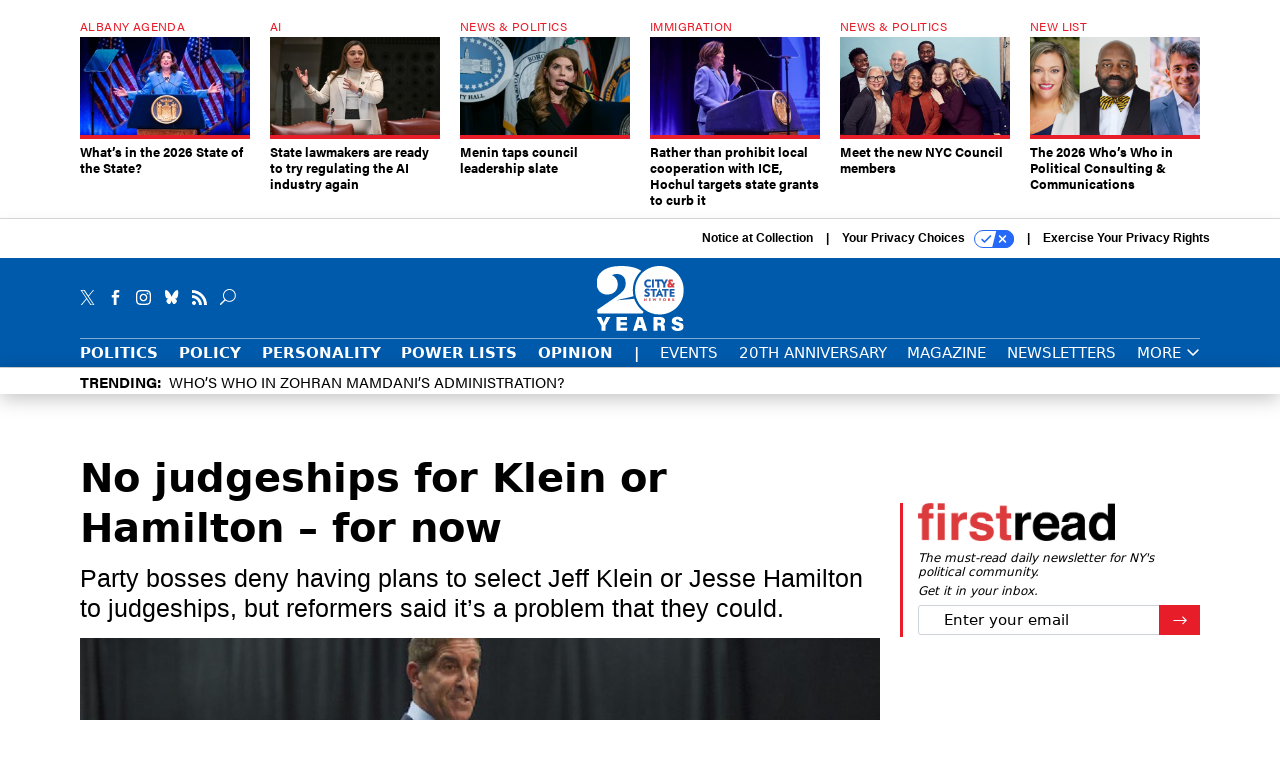

--- FILE ---
content_type: text/html; charset=utf-8
request_url: https://www.google.com/recaptcha/api2/anchor?ar=1&k=6LdOl7YqAAAAABKtsfQAMJd68i9_0s1IP1QM3v7N&co=aHR0cHM6Ly93d3cuY2l0eWFuZHN0YXRlbnkuY29tOjQ0Mw..&hl=en&v=PoyoqOPhxBO7pBk68S4YbpHZ&size=normal&anchor-ms=20000&execute-ms=30000&cb=b90l4178nzpk
body_size: 49326
content:
<!DOCTYPE HTML><html dir="ltr" lang="en"><head><meta http-equiv="Content-Type" content="text/html; charset=UTF-8">
<meta http-equiv="X-UA-Compatible" content="IE=edge">
<title>reCAPTCHA</title>
<style type="text/css">
/* cyrillic-ext */
@font-face {
  font-family: 'Roboto';
  font-style: normal;
  font-weight: 400;
  font-stretch: 100%;
  src: url(//fonts.gstatic.com/s/roboto/v48/KFO7CnqEu92Fr1ME7kSn66aGLdTylUAMa3GUBHMdazTgWw.woff2) format('woff2');
  unicode-range: U+0460-052F, U+1C80-1C8A, U+20B4, U+2DE0-2DFF, U+A640-A69F, U+FE2E-FE2F;
}
/* cyrillic */
@font-face {
  font-family: 'Roboto';
  font-style: normal;
  font-weight: 400;
  font-stretch: 100%;
  src: url(//fonts.gstatic.com/s/roboto/v48/KFO7CnqEu92Fr1ME7kSn66aGLdTylUAMa3iUBHMdazTgWw.woff2) format('woff2');
  unicode-range: U+0301, U+0400-045F, U+0490-0491, U+04B0-04B1, U+2116;
}
/* greek-ext */
@font-face {
  font-family: 'Roboto';
  font-style: normal;
  font-weight: 400;
  font-stretch: 100%;
  src: url(//fonts.gstatic.com/s/roboto/v48/KFO7CnqEu92Fr1ME7kSn66aGLdTylUAMa3CUBHMdazTgWw.woff2) format('woff2');
  unicode-range: U+1F00-1FFF;
}
/* greek */
@font-face {
  font-family: 'Roboto';
  font-style: normal;
  font-weight: 400;
  font-stretch: 100%;
  src: url(//fonts.gstatic.com/s/roboto/v48/KFO7CnqEu92Fr1ME7kSn66aGLdTylUAMa3-UBHMdazTgWw.woff2) format('woff2');
  unicode-range: U+0370-0377, U+037A-037F, U+0384-038A, U+038C, U+038E-03A1, U+03A3-03FF;
}
/* math */
@font-face {
  font-family: 'Roboto';
  font-style: normal;
  font-weight: 400;
  font-stretch: 100%;
  src: url(//fonts.gstatic.com/s/roboto/v48/KFO7CnqEu92Fr1ME7kSn66aGLdTylUAMawCUBHMdazTgWw.woff2) format('woff2');
  unicode-range: U+0302-0303, U+0305, U+0307-0308, U+0310, U+0312, U+0315, U+031A, U+0326-0327, U+032C, U+032F-0330, U+0332-0333, U+0338, U+033A, U+0346, U+034D, U+0391-03A1, U+03A3-03A9, U+03B1-03C9, U+03D1, U+03D5-03D6, U+03F0-03F1, U+03F4-03F5, U+2016-2017, U+2034-2038, U+203C, U+2040, U+2043, U+2047, U+2050, U+2057, U+205F, U+2070-2071, U+2074-208E, U+2090-209C, U+20D0-20DC, U+20E1, U+20E5-20EF, U+2100-2112, U+2114-2115, U+2117-2121, U+2123-214F, U+2190, U+2192, U+2194-21AE, U+21B0-21E5, U+21F1-21F2, U+21F4-2211, U+2213-2214, U+2216-22FF, U+2308-230B, U+2310, U+2319, U+231C-2321, U+2336-237A, U+237C, U+2395, U+239B-23B7, U+23D0, U+23DC-23E1, U+2474-2475, U+25AF, U+25B3, U+25B7, U+25BD, U+25C1, U+25CA, U+25CC, U+25FB, U+266D-266F, U+27C0-27FF, U+2900-2AFF, U+2B0E-2B11, U+2B30-2B4C, U+2BFE, U+3030, U+FF5B, U+FF5D, U+1D400-1D7FF, U+1EE00-1EEFF;
}
/* symbols */
@font-face {
  font-family: 'Roboto';
  font-style: normal;
  font-weight: 400;
  font-stretch: 100%;
  src: url(//fonts.gstatic.com/s/roboto/v48/KFO7CnqEu92Fr1ME7kSn66aGLdTylUAMaxKUBHMdazTgWw.woff2) format('woff2');
  unicode-range: U+0001-000C, U+000E-001F, U+007F-009F, U+20DD-20E0, U+20E2-20E4, U+2150-218F, U+2190, U+2192, U+2194-2199, U+21AF, U+21E6-21F0, U+21F3, U+2218-2219, U+2299, U+22C4-22C6, U+2300-243F, U+2440-244A, U+2460-24FF, U+25A0-27BF, U+2800-28FF, U+2921-2922, U+2981, U+29BF, U+29EB, U+2B00-2BFF, U+4DC0-4DFF, U+FFF9-FFFB, U+10140-1018E, U+10190-1019C, U+101A0, U+101D0-101FD, U+102E0-102FB, U+10E60-10E7E, U+1D2C0-1D2D3, U+1D2E0-1D37F, U+1F000-1F0FF, U+1F100-1F1AD, U+1F1E6-1F1FF, U+1F30D-1F30F, U+1F315, U+1F31C, U+1F31E, U+1F320-1F32C, U+1F336, U+1F378, U+1F37D, U+1F382, U+1F393-1F39F, U+1F3A7-1F3A8, U+1F3AC-1F3AF, U+1F3C2, U+1F3C4-1F3C6, U+1F3CA-1F3CE, U+1F3D4-1F3E0, U+1F3ED, U+1F3F1-1F3F3, U+1F3F5-1F3F7, U+1F408, U+1F415, U+1F41F, U+1F426, U+1F43F, U+1F441-1F442, U+1F444, U+1F446-1F449, U+1F44C-1F44E, U+1F453, U+1F46A, U+1F47D, U+1F4A3, U+1F4B0, U+1F4B3, U+1F4B9, U+1F4BB, U+1F4BF, U+1F4C8-1F4CB, U+1F4D6, U+1F4DA, U+1F4DF, U+1F4E3-1F4E6, U+1F4EA-1F4ED, U+1F4F7, U+1F4F9-1F4FB, U+1F4FD-1F4FE, U+1F503, U+1F507-1F50B, U+1F50D, U+1F512-1F513, U+1F53E-1F54A, U+1F54F-1F5FA, U+1F610, U+1F650-1F67F, U+1F687, U+1F68D, U+1F691, U+1F694, U+1F698, U+1F6AD, U+1F6B2, U+1F6B9-1F6BA, U+1F6BC, U+1F6C6-1F6CF, U+1F6D3-1F6D7, U+1F6E0-1F6EA, U+1F6F0-1F6F3, U+1F6F7-1F6FC, U+1F700-1F7FF, U+1F800-1F80B, U+1F810-1F847, U+1F850-1F859, U+1F860-1F887, U+1F890-1F8AD, U+1F8B0-1F8BB, U+1F8C0-1F8C1, U+1F900-1F90B, U+1F93B, U+1F946, U+1F984, U+1F996, U+1F9E9, U+1FA00-1FA6F, U+1FA70-1FA7C, U+1FA80-1FA89, U+1FA8F-1FAC6, U+1FACE-1FADC, U+1FADF-1FAE9, U+1FAF0-1FAF8, U+1FB00-1FBFF;
}
/* vietnamese */
@font-face {
  font-family: 'Roboto';
  font-style: normal;
  font-weight: 400;
  font-stretch: 100%;
  src: url(//fonts.gstatic.com/s/roboto/v48/KFO7CnqEu92Fr1ME7kSn66aGLdTylUAMa3OUBHMdazTgWw.woff2) format('woff2');
  unicode-range: U+0102-0103, U+0110-0111, U+0128-0129, U+0168-0169, U+01A0-01A1, U+01AF-01B0, U+0300-0301, U+0303-0304, U+0308-0309, U+0323, U+0329, U+1EA0-1EF9, U+20AB;
}
/* latin-ext */
@font-face {
  font-family: 'Roboto';
  font-style: normal;
  font-weight: 400;
  font-stretch: 100%;
  src: url(//fonts.gstatic.com/s/roboto/v48/KFO7CnqEu92Fr1ME7kSn66aGLdTylUAMa3KUBHMdazTgWw.woff2) format('woff2');
  unicode-range: U+0100-02BA, U+02BD-02C5, U+02C7-02CC, U+02CE-02D7, U+02DD-02FF, U+0304, U+0308, U+0329, U+1D00-1DBF, U+1E00-1E9F, U+1EF2-1EFF, U+2020, U+20A0-20AB, U+20AD-20C0, U+2113, U+2C60-2C7F, U+A720-A7FF;
}
/* latin */
@font-face {
  font-family: 'Roboto';
  font-style: normal;
  font-weight: 400;
  font-stretch: 100%;
  src: url(//fonts.gstatic.com/s/roboto/v48/KFO7CnqEu92Fr1ME7kSn66aGLdTylUAMa3yUBHMdazQ.woff2) format('woff2');
  unicode-range: U+0000-00FF, U+0131, U+0152-0153, U+02BB-02BC, U+02C6, U+02DA, U+02DC, U+0304, U+0308, U+0329, U+2000-206F, U+20AC, U+2122, U+2191, U+2193, U+2212, U+2215, U+FEFF, U+FFFD;
}
/* cyrillic-ext */
@font-face {
  font-family: 'Roboto';
  font-style: normal;
  font-weight: 500;
  font-stretch: 100%;
  src: url(//fonts.gstatic.com/s/roboto/v48/KFO7CnqEu92Fr1ME7kSn66aGLdTylUAMa3GUBHMdazTgWw.woff2) format('woff2');
  unicode-range: U+0460-052F, U+1C80-1C8A, U+20B4, U+2DE0-2DFF, U+A640-A69F, U+FE2E-FE2F;
}
/* cyrillic */
@font-face {
  font-family: 'Roboto';
  font-style: normal;
  font-weight: 500;
  font-stretch: 100%;
  src: url(//fonts.gstatic.com/s/roboto/v48/KFO7CnqEu92Fr1ME7kSn66aGLdTylUAMa3iUBHMdazTgWw.woff2) format('woff2');
  unicode-range: U+0301, U+0400-045F, U+0490-0491, U+04B0-04B1, U+2116;
}
/* greek-ext */
@font-face {
  font-family: 'Roboto';
  font-style: normal;
  font-weight: 500;
  font-stretch: 100%;
  src: url(//fonts.gstatic.com/s/roboto/v48/KFO7CnqEu92Fr1ME7kSn66aGLdTylUAMa3CUBHMdazTgWw.woff2) format('woff2');
  unicode-range: U+1F00-1FFF;
}
/* greek */
@font-face {
  font-family: 'Roboto';
  font-style: normal;
  font-weight: 500;
  font-stretch: 100%;
  src: url(//fonts.gstatic.com/s/roboto/v48/KFO7CnqEu92Fr1ME7kSn66aGLdTylUAMa3-UBHMdazTgWw.woff2) format('woff2');
  unicode-range: U+0370-0377, U+037A-037F, U+0384-038A, U+038C, U+038E-03A1, U+03A3-03FF;
}
/* math */
@font-face {
  font-family: 'Roboto';
  font-style: normal;
  font-weight: 500;
  font-stretch: 100%;
  src: url(//fonts.gstatic.com/s/roboto/v48/KFO7CnqEu92Fr1ME7kSn66aGLdTylUAMawCUBHMdazTgWw.woff2) format('woff2');
  unicode-range: U+0302-0303, U+0305, U+0307-0308, U+0310, U+0312, U+0315, U+031A, U+0326-0327, U+032C, U+032F-0330, U+0332-0333, U+0338, U+033A, U+0346, U+034D, U+0391-03A1, U+03A3-03A9, U+03B1-03C9, U+03D1, U+03D5-03D6, U+03F0-03F1, U+03F4-03F5, U+2016-2017, U+2034-2038, U+203C, U+2040, U+2043, U+2047, U+2050, U+2057, U+205F, U+2070-2071, U+2074-208E, U+2090-209C, U+20D0-20DC, U+20E1, U+20E5-20EF, U+2100-2112, U+2114-2115, U+2117-2121, U+2123-214F, U+2190, U+2192, U+2194-21AE, U+21B0-21E5, U+21F1-21F2, U+21F4-2211, U+2213-2214, U+2216-22FF, U+2308-230B, U+2310, U+2319, U+231C-2321, U+2336-237A, U+237C, U+2395, U+239B-23B7, U+23D0, U+23DC-23E1, U+2474-2475, U+25AF, U+25B3, U+25B7, U+25BD, U+25C1, U+25CA, U+25CC, U+25FB, U+266D-266F, U+27C0-27FF, U+2900-2AFF, U+2B0E-2B11, U+2B30-2B4C, U+2BFE, U+3030, U+FF5B, U+FF5D, U+1D400-1D7FF, U+1EE00-1EEFF;
}
/* symbols */
@font-face {
  font-family: 'Roboto';
  font-style: normal;
  font-weight: 500;
  font-stretch: 100%;
  src: url(//fonts.gstatic.com/s/roboto/v48/KFO7CnqEu92Fr1ME7kSn66aGLdTylUAMaxKUBHMdazTgWw.woff2) format('woff2');
  unicode-range: U+0001-000C, U+000E-001F, U+007F-009F, U+20DD-20E0, U+20E2-20E4, U+2150-218F, U+2190, U+2192, U+2194-2199, U+21AF, U+21E6-21F0, U+21F3, U+2218-2219, U+2299, U+22C4-22C6, U+2300-243F, U+2440-244A, U+2460-24FF, U+25A0-27BF, U+2800-28FF, U+2921-2922, U+2981, U+29BF, U+29EB, U+2B00-2BFF, U+4DC0-4DFF, U+FFF9-FFFB, U+10140-1018E, U+10190-1019C, U+101A0, U+101D0-101FD, U+102E0-102FB, U+10E60-10E7E, U+1D2C0-1D2D3, U+1D2E0-1D37F, U+1F000-1F0FF, U+1F100-1F1AD, U+1F1E6-1F1FF, U+1F30D-1F30F, U+1F315, U+1F31C, U+1F31E, U+1F320-1F32C, U+1F336, U+1F378, U+1F37D, U+1F382, U+1F393-1F39F, U+1F3A7-1F3A8, U+1F3AC-1F3AF, U+1F3C2, U+1F3C4-1F3C6, U+1F3CA-1F3CE, U+1F3D4-1F3E0, U+1F3ED, U+1F3F1-1F3F3, U+1F3F5-1F3F7, U+1F408, U+1F415, U+1F41F, U+1F426, U+1F43F, U+1F441-1F442, U+1F444, U+1F446-1F449, U+1F44C-1F44E, U+1F453, U+1F46A, U+1F47D, U+1F4A3, U+1F4B0, U+1F4B3, U+1F4B9, U+1F4BB, U+1F4BF, U+1F4C8-1F4CB, U+1F4D6, U+1F4DA, U+1F4DF, U+1F4E3-1F4E6, U+1F4EA-1F4ED, U+1F4F7, U+1F4F9-1F4FB, U+1F4FD-1F4FE, U+1F503, U+1F507-1F50B, U+1F50D, U+1F512-1F513, U+1F53E-1F54A, U+1F54F-1F5FA, U+1F610, U+1F650-1F67F, U+1F687, U+1F68D, U+1F691, U+1F694, U+1F698, U+1F6AD, U+1F6B2, U+1F6B9-1F6BA, U+1F6BC, U+1F6C6-1F6CF, U+1F6D3-1F6D7, U+1F6E0-1F6EA, U+1F6F0-1F6F3, U+1F6F7-1F6FC, U+1F700-1F7FF, U+1F800-1F80B, U+1F810-1F847, U+1F850-1F859, U+1F860-1F887, U+1F890-1F8AD, U+1F8B0-1F8BB, U+1F8C0-1F8C1, U+1F900-1F90B, U+1F93B, U+1F946, U+1F984, U+1F996, U+1F9E9, U+1FA00-1FA6F, U+1FA70-1FA7C, U+1FA80-1FA89, U+1FA8F-1FAC6, U+1FACE-1FADC, U+1FADF-1FAE9, U+1FAF0-1FAF8, U+1FB00-1FBFF;
}
/* vietnamese */
@font-face {
  font-family: 'Roboto';
  font-style: normal;
  font-weight: 500;
  font-stretch: 100%;
  src: url(//fonts.gstatic.com/s/roboto/v48/KFO7CnqEu92Fr1ME7kSn66aGLdTylUAMa3OUBHMdazTgWw.woff2) format('woff2');
  unicode-range: U+0102-0103, U+0110-0111, U+0128-0129, U+0168-0169, U+01A0-01A1, U+01AF-01B0, U+0300-0301, U+0303-0304, U+0308-0309, U+0323, U+0329, U+1EA0-1EF9, U+20AB;
}
/* latin-ext */
@font-face {
  font-family: 'Roboto';
  font-style: normal;
  font-weight: 500;
  font-stretch: 100%;
  src: url(//fonts.gstatic.com/s/roboto/v48/KFO7CnqEu92Fr1ME7kSn66aGLdTylUAMa3KUBHMdazTgWw.woff2) format('woff2');
  unicode-range: U+0100-02BA, U+02BD-02C5, U+02C7-02CC, U+02CE-02D7, U+02DD-02FF, U+0304, U+0308, U+0329, U+1D00-1DBF, U+1E00-1E9F, U+1EF2-1EFF, U+2020, U+20A0-20AB, U+20AD-20C0, U+2113, U+2C60-2C7F, U+A720-A7FF;
}
/* latin */
@font-face {
  font-family: 'Roboto';
  font-style: normal;
  font-weight: 500;
  font-stretch: 100%;
  src: url(//fonts.gstatic.com/s/roboto/v48/KFO7CnqEu92Fr1ME7kSn66aGLdTylUAMa3yUBHMdazQ.woff2) format('woff2');
  unicode-range: U+0000-00FF, U+0131, U+0152-0153, U+02BB-02BC, U+02C6, U+02DA, U+02DC, U+0304, U+0308, U+0329, U+2000-206F, U+20AC, U+2122, U+2191, U+2193, U+2212, U+2215, U+FEFF, U+FFFD;
}
/* cyrillic-ext */
@font-face {
  font-family: 'Roboto';
  font-style: normal;
  font-weight: 900;
  font-stretch: 100%;
  src: url(//fonts.gstatic.com/s/roboto/v48/KFO7CnqEu92Fr1ME7kSn66aGLdTylUAMa3GUBHMdazTgWw.woff2) format('woff2');
  unicode-range: U+0460-052F, U+1C80-1C8A, U+20B4, U+2DE0-2DFF, U+A640-A69F, U+FE2E-FE2F;
}
/* cyrillic */
@font-face {
  font-family: 'Roboto';
  font-style: normal;
  font-weight: 900;
  font-stretch: 100%;
  src: url(//fonts.gstatic.com/s/roboto/v48/KFO7CnqEu92Fr1ME7kSn66aGLdTylUAMa3iUBHMdazTgWw.woff2) format('woff2');
  unicode-range: U+0301, U+0400-045F, U+0490-0491, U+04B0-04B1, U+2116;
}
/* greek-ext */
@font-face {
  font-family: 'Roboto';
  font-style: normal;
  font-weight: 900;
  font-stretch: 100%;
  src: url(//fonts.gstatic.com/s/roboto/v48/KFO7CnqEu92Fr1ME7kSn66aGLdTylUAMa3CUBHMdazTgWw.woff2) format('woff2');
  unicode-range: U+1F00-1FFF;
}
/* greek */
@font-face {
  font-family: 'Roboto';
  font-style: normal;
  font-weight: 900;
  font-stretch: 100%;
  src: url(//fonts.gstatic.com/s/roboto/v48/KFO7CnqEu92Fr1ME7kSn66aGLdTylUAMa3-UBHMdazTgWw.woff2) format('woff2');
  unicode-range: U+0370-0377, U+037A-037F, U+0384-038A, U+038C, U+038E-03A1, U+03A3-03FF;
}
/* math */
@font-face {
  font-family: 'Roboto';
  font-style: normal;
  font-weight: 900;
  font-stretch: 100%;
  src: url(//fonts.gstatic.com/s/roboto/v48/KFO7CnqEu92Fr1ME7kSn66aGLdTylUAMawCUBHMdazTgWw.woff2) format('woff2');
  unicode-range: U+0302-0303, U+0305, U+0307-0308, U+0310, U+0312, U+0315, U+031A, U+0326-0327, U+032C, U+032F-0330, U+0332-0333, U+0338, U+033A, U+0346, U+034D, U+0391-03A1, U+03A3-03A9, U+03B1-03C9, U+03D1, U+03D5-03D6, U+03F0-03F1, U+03F4-03F5, U+2016-2017, U+2034-2038, U+203C, U+2040, U+2043, U+2047, U+2050, U+2057, U+205F, U+2070-2071, U+2074-208E, U+2090-209C, U+20D0-20DC, U+20E1, U+20E5-20EF, U+2100-2112, U+2114-2115, U+2117-2121, U+2123-214F, U+2190, U+2192, U+2194-21AE, U+21B0-21E5, U+21F1-21F2, U+21F4-2211, U+2213-2214, U+2216-22FF, U+2308-230B, U+2310, U+2319, U+231C-2321, U+2336-237A, U+237C, U+2395, U+239B-23B7, U+23D0, U+23DC-23E1, U+2474-2475, U+25AF, U+25B3, U+25B7, U+25BD, U+25C1, U+25CA, U+25CC, U+25FB, U+266D-266F, U+27C0-27FF, U+2900-2AFF, U+2B0E-2B11, U+2B30-2B4C, U+2BFE, U+3030, U+FF5B, U+FF5D, U+1D400-1D7FF, U+1EE00-1EEFF;
}
/* symbols */
@font-face {
  font-family: 'Roboto';
  font-style: normal;
  font-weight: 900;
  font-stretch: 100%;
  src: url(//fonts.gstatic.com/s/roboto/v48/KFO7CnqEu92Fr1ME7kSn66aGLdTylUAMaxKUBHMdazTgWw.woff2) format('woff2');
  unicode-range: U+0001-000C, U+000E-001F, U+007F-009F, U+20DD-20E0, U+20E2-20E4, U+2150-218F, U+2190, U+2192, U+2194-2199, U+21AF, U+21E6-21F0, U+21F3, U+2218-2219, U+2299, U+22C4-22C6, U+2300-243F, U+2440-244A, U+2460-24FF, U+25A0-27BF, U+2800-28FF, U+2921-2922, U+2981, U+29BF, U+29EB, U+2B00-2BFF, U+4DC0-4DFF, U+FFF9-FFFB, U+10140-1018E, U+10190-1019C, U+101A0, U+101D0-101FD, U+102E0-102FB, U+10E60-10E7E, U+1D2C0-1D2D3, U+1D2E0-1D37F, U+1F000-1F0FF, U+1F100-1F1AD, U+1F1E6-1F1FF, U+1F30D-1F30F, U+1F315, U+1F31C, U+1F31E, U+1F320-1F32C, U+1F336, U+1F378, U+1F37D, U+1F382, U+1F393-1F39F, U+1F3A7-1F3A8, U+1F3AC-1F3AF, U+1F3C2, U+1F3C4-1F3C6, U+1F3CA-1F3CE, U+1F3D4-1F3E0, U+1F3ED, U+1F3F1-1F3F3, U+1F3F5-1F3F7, U+1F408, U+1F415, U+1F41F, U+1F426, U+1F43F, U+1F441-1F442, U+1F444, U+1F446-1F449, U+1F44C-1F44E, U+1F453, U+1F46A, U+1F47D, U+1F4A3, U+1F4B0, U+1F4B3, U+1F4B9, U+1F4BB, U+1F4BF, U+1F4C8-1F4CB, U+1F4D6, U+1F4DA, U+1F4DF, U+1F4E3-1F4E6, U+1F4EA-1F4ED, U+1F4F7, U+1F4F9-1F4FB, U+1F4FD-1F4FE, U+1F503, U+1F507-1F50B, U+1F50D, U+1F512-1F513, U+1F53E-1F54A, U+1F54F-1F5FA, U+1F610, U+1F650-1F67F, U+1F687, U+1F68D, U+1F691, U+1F694, U+1F698, U+1F6AD, U+1F6B2, U+1F6B9-1F6BA, U+1F6BC, U+1F6C6-1F6CF, U+1F6D3-1F6D7, U+1F6E0-1F6EA, U+1F6F0-1F6F3, U+1F6F7-1F6FC, U+1F700-1F7FF, U+1F800-1F80B, U+1F810-1F847, U+1F850-1F859, U+1F860-1F887, U+1F890-1F8AD, U+1F8B0-1F8BB, U+1F8C0-1F8C1, U+1F900-1F90B, U+1F93B, U+1F946, U+1F984, U+1F996, U+1F9E9, U+1FA00-1FA6F, U+1FA70-1FA7C, U+1FA80-1FA89, U+1FA8F-1FAC6, U+1FACE-1FADC, U+1FADF-1FAE9, U+1FAF0-1FAF8, U+1FB00-1FBFF;
}
/* vietnamese */
@font-face {
  font-family: 'Roboto';
  font-style: normal;
  font-weight: 900;
  font-stretch: 100%;
  src: url(//fonts.gstatic.com/s/roboto/v48/KFO7CnqEu92Fr1ME7kSn66aGLdTylUAMa3OUBHMdazTgWw.woff2) format('woff2');
  unicode-range: U+0102-0103, U+0110-0111, U+0128-0129, U+0168-0169, U+01A0-01A1, U+01AF-01B0, U+0300-0301, U+0303-0304, U+0308-0309, U+0323, U+0329, U+1EA0-1EF9, U+20AB;
}
/* latin-ext */
@font-face {
  font-family: 'Roboto';
  font-style: normal;
  font-weight: 900;
  font-stretch: 100%;
  src: url(//fonts.gstatic.com/s/roboto/v48/KFO7CnqEu92Fr1ME7kSn66aGLdTylUAMa3KUBHMdazTgWw.woff2) format('woff2');
  unicode-range: U+0100-02BA, U+02BD-02C5, U+02C7-02CC, U+02CE-02D7, U+02DD-02FF, U+0304, U+0308, U+0329, U+1D00-1DBF, U+1E00-1E9F, U+1EF2-1EFF, U+2020, U+20A0-20AB, U+20AD-20C0, U+2113, U+2C60-2C7F, U+A720-A7FF;
}
/* latin */
@font-face {
  font-family: 'Roboto';
  font-style: normal;
  font-weight: 900;
  font-stretch: 100%;
  src: url(//fonts.gstatic.com/s/roboto/v48/KFO7CnqEu92Fr1ME7kSn66aGLdTylUAMa3yUBHMdazQ.woff2) format('woff2');
  unicode-range: U+0000-00FF, U+0131, U+0152-0153, U+02BB-02BC, U+02C6, U+02DA, U+02DC, U+0304, U+0308, U+0329, U+2000-206F, U+20AC, U+2122, U+2191, U+2193, U+2212, U+2215, U+FEFF, U+FFFD;
}

</style>
<link rel="stylesheet" type="text/css" href="https://www.gstatic.com/recaptcha/releases/PoyoqOPhxBO7pBk68S4YbpHZ/styles__ltr.css">
<script nonce="U4u1-joHnQu5_9Lbt-EegA" type="text/javascript">window['__recaptcha_api'] = 'https://www.google.com/recaptcha/api2/';</script>
<script type="text/javascript" src="https://www.gstatic.com/recaptcha/releases/PoyoqOPhxBO7pBk68S4YbpHZ/recaptcha__en.js" nonce="U4u1-joHnQu5_9Lbt-EegA">
      
    </script></head>
<body><div id="rc-anchor-alert" class="rc-anchor-alert"></div>
<input type="hidden" id="recaptcha-token" value="[base64]">
<script type="text/javascript" nonce="U4u1-joHnQu5_9Lbt-EegA">
      recaptcha.anchor.Main.init("[\x22ainput\x22,[\x22bgdata\x22,\x22\x22,\[base64]/[base64]/UltIKytdPWE6KGE8MjA0OD9SW0grK109YT4+NnwxOTI6KChhJjY0NTEyKT09NTUyOTYmJnErMTxoLmxlbmd0aCYmKGguY2hhckNvZGVBdChxKzEpJjY0NTEyKT09NTYzMjA/[base64]/MjU1OlI/[base64]/[base64]/[base64]/[base64]/[base64]/[base64]/[base64]/[base64]/[base64]/[base64]\x22,\[base64]\\u003d\\u003d\x22,\[base64]/[base64]/[base64]/w5zCtWjDvMOnLsOnNsOQwr7Di8K0bUA1wq0rWn4YOMKXw5XCmyLDicKawooKScKlKicnw5jDgHTDuj/[base64]/w6kQJMOjQMKxQ8OLBcK/wpAdwockw73CtHw9wpjCkXBWwovChBpHw4zDvEhRekdCZsOnw51NN8KEC8OCRMO9WsOdZGENwro6NC/DqMOPwpXDpVzCmmkWw5JxFMO6PMOOwqfDlkdtZcO+w7jCqBdmw5fCosOpwrhNwpHDmsK6IBzCisOnbFEEw5DCs8K3w5olwqU3w7bDqi95wozDmWtOw5TCi8O9E8KnwqwAdMKHwpN/w5A/w6nDoMKhwphOf8O2w53CosKCw7RJwpbDtMOOw4PDkVnCvB0GMBrDpWpkcwhwGcOLRMOEw5gzwr9Gw4LDjxkew4s8wqjDqDDCvcKMwrrDv8OFHcOpw6QIwqBPD354KcOJw7wowpvDiMO/wojCpE7DqMO3PDItTcKYAxlnAQwQbzPDmxU0w7nCt0YAPsK+CMO2w77Csm/ClEATwqUMZ8ODJzcpwpteBl7Dv8O0w4VxwoUEXlrDny87KsKIwpBqLMOlaUrCrsKqw5zDsx7CmcKfwrxSw70zVsOZSMOPw5LDm8OrOUDChsOJwpLCj8O2MHvCmA/[base64]/Ck8OXwrvCgAgWw5vChsKaIW3CnMK7a8O0HcO9wrvDkzPClA98TFTClWoGwrPCmCslVcO/CsKAQHbDi2fCq1gPbMObI8Omwo/[base64]/[base64]/CgMKDwrjCncKxwqN3w4k/GRYiwr4KQ8ONw5TCsyx3Lxgya8KZwq/Dh8KMbmHDlAfCtTxgQcOSwrDDuMKYwrnCmW0OwoXCkMO6fcOSwpc5HVDCgsOEcC8hw5/DkBDDsSJfwqVPJ0YeTGPDo33Dm8O8CA3Di8OJwp4WUsONwqPDnsOlwobCgMK/wr7CjG3CmW/DmMOWaHnCicKeSAfDvMO9w73CrEHDlMKnJg/CjMK5cMKcwoTCrgrClgdXw7MILXvClMKfE8KhV8OyX8O8csK+woEraWnCqR3DsMKAGMKaw4bDtAzCkjYvw6DCicOxwoPCqMK8YSzCrsOCw5g4PDHCqMK2HnJkFE/DmMK3bioRZMK1JcKBKcKhwrPCp8OXR8OEYMOewrYPe3PCg8Ofwr/[base64]/Cm0zCvMOawqrDnMKlRh1zwr0ZwpvDssK0w50ZAnUdQsOSaTTCs8Knb2zDkcO6TMKmdQzDlnU2asKtw5jCoinDs8OgQVwmwqYtw5Q8wqRbXmgNwptgw6HDhW5CNsOIZ8KPwo5efV9mBnLCmTsNw4LDvX/DpsKHbkrDksOTcMOAw7DDtcK8C8KJC8KQEnfCncKwAmhAwokGWMKvYcO3w5/Dn2ZIG1fClgoDw60vw48De1YXBcKHJMKdwqoDwr8owoxpKMK5wrlYw4FUbMK+J8K+w4UFw7zCucOwOSxUOWvChMKVwobDuMOowozDtsKCwrZtBy/Dp8OCUMO7w7DCk2sVIcO/w69kfnzCpsOfw6TDoxrDl8OzAzvDtFHDtG45AMOBGhHCr8ORw7klw7/CkU00FncKGsOwwrgwbcOxw7cWRgDCo8KtWxPDkMOXw4ZOw7DDr8KAw5xpTSgDw4LCuj9/[base64]/Ch13Cr3gAw6hvw6LCjMOiw7FEwrHDsQ1OKQR8wqfCuMOrw4zCvU3DkyrDmMOFwoF+w47CgSlgwr/[base64]/Dq8K3OzLDo1MSc8Orw79Iw5Y8w5xzI0fCl8KOHXTDtsKhD8Osw6TDnStkw4fCjFp/wqVnwoLDqTHDrMO0wq9LEcKNwqHDs8Ouw5zCrcK3w55ePwPDnyxLKcOzwrbCocO5w7LDi8KKw67CjsKaKsKbRUXCqcOywr0eCgQsKMOJOEjCssKYwqrCq8O/bsKbwpfDvm/DkMKkwobDsmRyw4zCqMK1HMOja8OQQn4qHcKfbT9RBSfCuFhCw5RDBy1gFMKSw6/[base64]/[base64]/CoXPCi10Dw4TDkMKnwqIew5QawqrCqMKewoDDqn/DtMKpwpvDt1x/wrIjw50ow57DqMKvBMKawpUMCsOWAMOreEzCm8KowpJQw7LCoR3Dmwc8Y0/CiBsNw4XCkwA6agnCpi7CpsKQTcKRwpMfOBzDmsKaBWk6wrLDv8O1w5zCssKxfcOuwr9jNUfDqcOcbnpjw7vCh0HDlcKAw7LDoFHDuG7Ck8K0QUxuM8KUw60OEWvDosK5wrgAG37Ck8Osa8KPXAM8DMOseQclCMKNesKEJX4/d8KMw4zDjcKdMsKMOgkjw57DoCZPw7jCtijCmcK0w50qA3PCosKuTcKrF8ORZsK7FStpw7Fqw47DsQ7DhsOYVFDCi8KqwqjDvsKAKMKGLgokUMK2w4PDokIbeVUBwqXDjsO/[base64]/DuBTDlcOuw5HDkMKNJ8OswoPDg8OENcKfwr3CtcO8w5A5f8OEwposw6/ChhxZwowpw6UNwq4UGxDCrxgIw7k+YMKcNMOFQMOWw5hOEsKSe8Kkw4TCl8OfYMKCw7bCh0o5aXrClXfDhkTCncKawoMJw6Mrwpt/TcK0wqxUw5dOEhDCssO/wr/CvsOZwrfDjsOZwoHDh3XCncKBwo9Qwqgaw6DDllDCiw3Ci2IoU8Ohwo5Dw7TDiFLDjW3CmRozeh/[base64]/CjSVew7Avw6UTWFTDqMKGWhXDgW9/cMOjw4UBaRbCkFnDmcKKw6TDiRXDr8KNw4ROwrnDjQtsJl8WPWRxw509w5rCoR/CiFrDmk9+w6lxKXUvAhvDmMOHbMOzw6UQDS18XDjDlcKNaEdbYE4JY8OQCMKTLCthZALCs8OnfsKgNUlGYhZdVSwUw6zDrRpXNsKawqPCgSjCsAh1w6clw7UOEGcBw7vCpHLDiE/DgsKBw6tFwo44WcOewqZ0wpvDosKdEA7DsMOJYMKfB8K+w6jCvcOJw47CuDrDqDtVDh/Cqhd6GEfCiMO/w44rwrDDlsK/wojDngk9wq8mNkXDghwdwoXDgxDDu0BbwpTCs0LCnCXCm8K7w4UnLMKBPsOAw6/CpcKaUX5Zw4TCqsOsdUgKdMKEWx/DlGYvwqzDjGRnTMOBwop5FDvDo3szw5DDl8ODwqo9wr5WwoDDv8OlwoZoMkzCuj54wpdmw7zCh8ONUMKRw5bDhMK6Iw1qw44MHsKlJjLDmWxpXXjCmcKDbGfDn8K+w6bDjh9SwpLCn8Oaw7w2w73Ch8KTw7PCtMKYOMKaSlVgaMOOwrgXa0jCvsOEwp/CiR7DhcOiw4/CsMKrZGV6Xj3CoBHCs8KFJgbDhgjDhxPCqcOyw7pAwp1Pw6nCi8Kvwr3CjsK7I2XDt8KNwoxpKSoMwq4hFMO1C8KLDsOCwq5awrPDocOvw5d/c8KuwoPDmS1wwpXDoMOefMK+wrU5WMKLdcK4X8O1dsO0w7nDtVPDisKGH8KxYjDCrS/Dlkwrwq10w67DiGjCulrDrcKSX8OdZwrDu8OVDMK4dMOQGSzCnsOvwrjDnkVzMMO7NsKMw7nDhyHDu8OTwojDisK/S8K5w67Do8OowrXDkkwLHMO2UcOcXVscY8K/cijDqSLClsOefMKWG8KswprCj8OlCCTCk8KjwprCkSMAw5HCs1UJYsO1bQZbwrPDngXCpsKsw5HDtcO0w657G8KewrzDvsKgO8ONw7wawr/[base64]/[base64]/[base64]/Cv2kbwoUKRsKuw5Y7w5hzFsKGYsO2wq19KEAuGMO9w4lgXMKdw4XCvMKCIMK5B8OgwpXCs3AGFCAow6VafFjDlybDn3FywrXDogZ6UMOcw7jDs8OowoE9w73CtFZSNMK+UMKBwoB8w63CuMOzwr/CpMO8w4LCksKoKE3Cvxt0Q8K4HABAf8KNZ8KawrjCmcOlT1PCnkjDsTrCmR1lwoNow4E9LsOWw6vCt2EHHH1kw58xHyJAw4/[base64]/DnMKuSXJLWMKJw7XConzDix99I8OqQmJeGGPDqVk1JUDDrAzDqsOBw73CqgM/wrjCvXVQcWtDCcOXwo4GwpJ/w6NYf3LCtVkywpVlZlrCrR3DiQTCtcOyw5rChHFlAcOnwojDs8OXGW0KU15Nw5E/acKhwqfCgEJ6wrl7RUhKw7NKw4zCoT8ffh1Xw4wEXMKiBMKawq7Dh8KNw7VYw6DCg0rDn8ORwowGD8OuwqxSw4lmIl55w6cMc8KPFAHDkcOBBMOOOMKYcsOcBMOjSA/CgMOhFcOLwqcaPh93wobCm0fDoSzDgMOPOw3Dv2Ijwod8KcKRwrIEw6pKQcKINsK0KQxALhICw58vw5vDlxzDs2sYw6XDhMO3RikDfMOOwpLCtF0Cw6wXdcO0w5DCg8KGwo/CtkzCvVZtQm0AcsKpBMKmQMOObMKJwrI+w5hWw7sQKcOsw45dBMOIaUt4RcOjwokaw6zCiy87UCZtwpVtwq/Dt2pVwpHDpsOFSS0aEsK8BHXCiRLCr8K9UcOmNG/DoWHCn8KOD8KYwolywq7CqMKgEUjCl8OQXnNhwr5CSzjDqnTDtwbDmETDr2dtw4x7w7p8w7NJw6cYw6XDrcOGbcK/XcKHwoHCocOJwqpwaMOoQADCs8KGw6vDqsOVwqcxZmPCiF/DqcOnPDtcw7LDnsKqOS3CvmrDrgxnw4LCj8OGRjgTTV0Pw5sTw5jClBAkw5ZgcMO0wqYww78Rw6nCh1F/wrlAw7DDgk1BQcKBeMOXQETDqSYEZMOpwqIkwrvCqicMwpV+woZresKrw6ViwrHDkcK9wroAGELClEfCicOONG/CtsOuQUvCv8OZw6cIRT9+NllTwqhPOsK2Q2xATSkCfsOpA8KNw4Undw/CmWJBw5EDwpIGw4HCqVzCp8KgeXcmQMKYNkdfEVjDv3NPBcKKw7cMUsKtcHPCjWwdMjHCkMOgw6rDrsOPw4vDqVjCi8KWWWXDhsOIw4bDgsOJw71fJAQpw7Z2fMKHwotGwrRsLcOJc23DucKYwo3DpcOZwoDCjwBGw7B/[base64]/[base64]/CksKff8KMZ3BGw44OEcKGw63DhsKLw7DCtcOyVkESwqfCsjZ+E8Kbw7/CmR1tLy/DmsKywocUw4/CmntkHMK8wpnCpjrDiF5PwprDm8K/w5/CscOLw5huZ8OJa10RDsOgRU1CKxNkw5DDjhVjwrJnw59Hw6jDp15Mwr3Cjjs0w55Twqd4fgjDlsKhwq81w55AYEVBw7dXw4TCg8K+Z1pJCDHDtlDCksKWwo7DiDpSw6kbw4LCsg7DnsKWw7fCpHB1wop1w4EDUcK9wqrDtSnDq342O1hgwqDCuB/DnSXCuyFcwofCrALCr24Kw7Ekw4nDoSfCm8K0acKjwpjDlcOmw4ZWFntZw7Nyc8KZwqXCuyvCn8Klw65SwpnCtsKrwonCiQZYwoPDqgFAG8O9bQJawp/DqsO/[base64]/[base64]/Dr03Cq3HDp8KpbsKGCcOzw7Q5wppGwq/CrMOlXgMybybDlsKKw7hwwo7DsAYDwqInOMOIw6PDj8KiKMOmwpjClsKPwpA3w7R6EmlNwrcEPSPCgX/DncOdMg7CvXbCs0BlC8Osw7PDtXApw5LCisKQA3lJw5XDlsOeUcKJJQHDryPCo01Qwo1dPxHCicO0wpcVeFrCtj7DssOvaB7DpcKBVQBoKsOoOxYiw6/DuMOYak0zw7VcZh8Sw5oQBC3DksKRwrQ1O8OGw4PDkcObCCjCo8Oiw6jCsyTDksOhw4EZw4kXG1zCucKZBcOEdhrCocOIEUjDkMOTwod5WDJpw6wqOw1sa8OgwoBXwrzCn8O4w6tqfzXCumMjwqILw40uw6Naw6ZIwo3Dv8OGw4JRasK/SyDDmMKXwq9uwofDm1/DjsOgw7UGFWxqw6vDk8Kyw5FpLDZMw5nCrH/CmcOJZMOZw4HCqU4IwpJgw41Awr7DqcKcwqZvV2DCkjrDoQDCm8KGT8Kcwpggw7zDpcOVFCjCr2PCs2rCklvCpcOSXcO+R8KedVHDkcK9w6DCr8OsfcKMw5PDgMOhbsKzHcKEJ8OWw6VSScOcOcOVw6/CjsKCwqkDwqoBwo8Ww54Dw5jCkcKYwofDj8KyaBsCAhBSbERWwq8mw6fCqcOew5vChBzCpcOvZ2pmwpxGP3k6w4RUFHHDuS/[base64]/CFYwOMK7LT0DFcO6BcK6YRvCvBPDnsKcFx5Vw5Utw7NbwqHDnsOLV3EGRMKMwrbCmA3DvSvCvcKRwpLDn2RvWGwCw694woTClXbDhk7CgyFmwovDuGHDm1XCrwnDgMO+w68jwrxWETPCn8Kyw5c5wrU4HMKswr/[base64]/ClHtWw6TDs1vCu3Q8w6JvwrLDpMKvwrBCwoTCgA/DnMOLw743DxZsw6sqGMOMw7nCvVXCnVLCn0HDrcK8w6VWw5TDu8KbwpTDric2RsKSwpjDkMKzwroiAn7CvsOhwpMffcKYw4fCgcK+wrrCqcKgwq3DiE3DqsOWwpV/wrc8w74WIcKKWMOTwp4dCsKVw7jDkMOew4sGEAYxQF3DvUPDohbCkFHCnQgSEsKBM8OLA8K7PjRvwow6HhHCt3vCg8O/OsKGw4zCjlsRw6RtMsKHRsK1wphPS8KETsKvPRx0w4lUURxcFsOww6PDgDzCgRp7w43Dh8K/ScOFw7bDhgLDo8KQWcOhUxNhFsKUfwhQw6cXwqAiw4RQwrM/w4NmT8OWwp8hw5HDscOcw6EmwoDDn0YWdcKbV8OuIcKew6bDqEsgYcONNcKqdFvCvmLCrnrDh11ga2vCqxETw4/[base64]/[base64]/w6HCkMOwwrxzwo/Ch8OVw7gDw6TCvSbDhMO7wrrDhV47WMKPw7bDu1Zpw4JdSsKqw7EQP8OzFXBVwqlFXsKuTUoPw4VKw4QywqICXhpVShDDrcO4dDnCoT0Gw6bDjcKdw4/DtB7Ds2bCpMOjw4Mgw7DDr2pqX8OYw785w7vCsBzDj0fDi8Ovw6TCgQrClMO7wr7DpG7DlsOFwpDCnsKQw6HDvlMzR8Oww68sw4DCkMOicmrCqsOAdn/DrwDDnQYnwrXDt0HDoX7DrMKzF0DCjMKqwoVkY8KJFA8wY1TDsFcvwoddEinDkEzDv8K1w5sCwrR7w5VENsOcwrJXEsKmwrsgcT4Sw7vDl8OsJ8ONcCFnwoF3d8OIwoolJxI4woTDtcOgw6hsSX/CpsOzIcOzwqPCm8K3w4rDmh/[base64]/DmyDDpMOPJzZJw4cdE0t4QsOawpEbBC3CvMOOw5kjwpHDmMOxLDM5w6w/[base64]/ZcKwwoNpwopvLcOjPR3CtcOfY8K+FRjDjMOWwqgIwpJZOsKpwrzDlgRzw4DCssKWcQ/[base64]/CocKPw7tuEnV1wq0USsKBwolMO8OVwqfDsGMdZlpPw4c9wpdOCGkpQMOVcMKHBB/[base64]/DgnBxw78SQ8KjWMOeRyZJBMKSw7DDh8OQGCxFbzYRwoXCug3Cl0nDpsO0SQ0+JcKuE8KrwotdMMK3w6bDoxvCiwfCqijDmllgwr43ZFlMwr/Cs8KJLkHDucK1w7bDp00pwpQnwpXCng/CpcKsFMKRwrfDhcKOw5/CiSXDlMOowr5KPGnDk8KnwrPDvDFPw75iCz/DqAFCZMOUw4zDpFF+w7pyAX/[base64]/Dl3PCpWJ8d8Oww7VKXxMJw5twbjXChis2bMOew6jCgkJiw5HDg2TCnsOtwpfCmxXDrcKIY8K4w5fCkHDDhMOQwqzDi1nCjgtYwrgTwrI4HFvCl8ORw6LCo8OtfsKYNCvCicKSQRstw4YiQCnDlTfCn0oxL8Ola1LDiV/CvsKTwq7CmcKYVDI8wrTDkcKPwqIOw64fw5zDhjTCvsKIw6Rmw7Njw4N2wrZAIcK5OWHDp8K4woLDocODJsKtw73DvEkif8Oib1/DgWRedcKsCsOFw6Z4cHJtwokXwpjCs8K7W2LCtsKSa8O3PMO1wofCiyxgBMK+wqRUTUDCjDvDvxLCt8KZw5hxOkjDpcK4wpDDhkF/[base64]/w7rCl8Kvwpczf8KLw7lzw7kKwqNyOTxsccKGwqlZwqTCplPDq8OQLRbCpy/[base64]/ClmfCpxRXw6/CscO8w5oIRXtGHcKRGxfCvgPCtFgCwrXDp8Ktw47DsSjDpDdTAD9KAsKlwqg7WsOvw65ZwqR/HMKtwrXDqMObw7o7w4nCny5pJi7CrMKiw6ADUcK8wr7Ci8Klw4rCtCwvwpJWTAkPYnBRw5lSw4o0w41EJMO2GcOiw4/CuBlIJ8ONwpnDisO3Inpcw43CoA3DkUXDqELClMKReShuOMOeaMK3w4ZFwqDCmHXCicK5w5HCk8OWw6AIVkJ/XMOlcyLClcOuDyclw4FGwrTDq8OqwqLCv8Ojw4fDpC8gw7HDocKYwo4Dw6LCngopw6DDoMKFwooPwo0YB8OKG8KXwqvDoHhWez9Bw43DlMKXwonCkmjCp1HCpirDqybCjU3CnAo4woFQegHCisOew6fCr8Kjwp48GRjCu8Khw7zDlGxQIsKSw6PCv2BQwrspOlMrwqI/J3XDnUs9w64HP1F8wprCulsuw6teE8KyfRXDomfDgsOyw7HDisKjfsKywpM2wqTCncKMwqtaesO8wqLCpMKzAcK8VSfDlcOUL1/DhW9DM8KlwqHCt8O6WMKBNsKUwrDCk2HDoEnDsEHDv13ClsOjN2lSw5s8wrLDkcKwCSzDhm/CuHgdw4XCp8ONKsKFwp1Hw6ZTwrPDhsOadcOTVWDCnsK3wo3DqR3CqETDj8KAw6t/HsOEQ3kPasKXaMKlUcKkbm0ODMOrwrs2OlDCssKre8O0w7kDwrk9eVVCwpxNwrLCjMOjacOPw4BLwqzDl8K5w5LCjnw/BcK2wovDogzDpcKDw4RMwo5Rwq7Cu8Otw57CqyZMw45pwrZTw6TChkHCg0YaG2AAR8OUw78rd8K9wq/DnmfDh8O8w55xcsOoZ3vCh8KCIwJvRg00w79jwrpCaGfDuMOoY0vDt8KDL3gfwpJwKcO/w6TClHrDmWvClCfDg8K9wonDp8OLdsKQRGvCqStUw691ecO1w6QOw6tJKsOEAljDlcKwZ8Khw5PDr8K/eWMBVcK3wojDmDB5woHCjhzCgcOQL8KBMQnDl0bCpibCocK/LnjCtFNpwoJGXF1qLsKHw4c7DMO5w7TDukjDkS3DrMKrw6LCpy59w4zDhDJSH8Okwp/DjRvCgiVCw67CkFAtwrvCv8KNYsOIMsKOw4HCl24neTDDlmtfwqFwYDnCm1Qyw7XCjcKERG00wrhpwp9UwoEKw54eM8OOccOrwrB4wohVWnPDnXwCPMOgwqnDrxVSwp00wqbDksO6IMKYEMO2Jm8IwoIiwonCgsO2eMKCJXZ9NcOABTPDjEPDrlLCssKgc8O/w7ohOMOmwo/CoVlDwrbCq8O/Y8O+wpPCvgPDq15BwoURw5wgwqVAwrcfw6R/csK6bsKpwr/Dp8OBCsO2OG7CnQVuAsOUwq/DtsKhw59tUcOGFMODwrPDrsOYcWp7wqHCkkrDvMOUGMOsw4/ChQzCtj1bScO7Qnl0YMO3w79pwqc/woDCg8K1KwJYwrXCtW3CvcOgaRNUwqbDrWfCgMKAwqTDqXzDmj0fAhLCmXUOVsKUw7/CjArCtcK6EDnClxJOIGp/[base64]/w4PCicKOw43CncKbZyF+ZDFLIsKJwr8gIMKrTjlMw7AJwpnCkzLDp8KJw68ibz9ewqp2wpd2w43ClEvCucOyw5BjwoQFw6/CimROMELDowrCgTJTZAMzQcKIwocxbMOPwrjCjsKRK8O2wrnDlMKuGQxMKiPDicObw4M4Sz/Dj28cIhoGOMOMIjvCg8Oow5YdTCVrTgjDvMKBU8KCEMKjw47DkcO0W0bChkzDviM/wrDDjcOcZ37CuCgHVF3DnC9ww6oqF8OEWRLDmSTDkcKhf2UxG3rClQUOw4tDJF0owoxcwrM/MmnDoMO8wrjCnEwmL8KnN8KkGcONSh0gC8KiasK9wp4Jw6jClBB5HhDDiiIYKMKNIHh5Pg4oFDULHx/CpkrDjGHDtQUdwrMRw697ZsKcAEkQLcKxw7jCqcOIw5HCvV9Xw7QEScOrQcOZaHXCrEx5w5BjMmHDiAnCtcOMw5DCvg95bzTDtyZjXcKOw6x3bWQ6U1MTTjwNGE/Ck0zDk8KyKDvDtAzDojrDsAjDtAjCnh/CrQjCgMO1GsKERG3DmsOUHlMJOkdvPhLDhlMTEVBNLcKMworDhMOtaMKTesOOCcOUJDYYInk/[base64]/w6/Cr8Oowq7DisOGworDt8OBMEcmdD1Qw5dIAMOcAsKoARRsVh54w7zDk8KNwop5wp7CqylWwoZFwqjCtj7ClglDwo/[base64]/w5pgw5LCssKmW1orwqPCpAUjw6jDv31jwpQvwrFdaW/ChcOnw7nCjcKlDyHCnHfClMK/HcO4wq5LWmXDj37Dr2IQKsK/w4MkVsOPGzHCh0DDmgZWw5JuAQ7CjsKBwpQvwqnDrWbDjU9dHC9aOsODdSs0w6hKEcOYw6M/wrhTcUgIw4YjwpnDjMO4FMKGw5rCtBHClWAMVALDnsKAIh1/w7nCi2bCtMK/wpIAWxLClsKvOV3Cj8KmKGh8LsOqS8OnwrNOY1DCt8O0w57CpXXCpsOTTcObc8KhW8KjTAMDVcKSwqrDgggxwocPXHPDlhTDqijDuMO6Fi8Xw4PDlMKcwobCoMO7wpsJwrI3wpgew7twwqYpwobDj8OXw55lwp5EW2XCicKKwrQYwrZnwqFHOMO3I8K/w77CtMO5w6wjcm7DrMOzw4TCnnnDj8KcwrrCi8OKwoF4UsOKUMKcbMOgR8Kbwq00TMOJdBxGw6PDhQ4Qw4xFw6DCiRPDjcOXA8OXGSLDosKKw5rDlFdTwrg/PAElw5RGZcKwIcOww7FmPjNDwoNAIgfCo1JpV8OyeSsdaMKXw43CqjxrbMO9V8KGE8OVJz7DpXfDnMOAw4bCocKVwqrDm8ORS8KdwogvZcKLw5YlwpfCpyUtwopIw67DrR/DrmEJJ8OKLMOocz9KwrcKO8K2OMOLKgJ9Ii3Dhg/DuBfChAnDpsK/cMOewoPCuQVkwpd+W8KUExrCp8OQw7F2Xnh0w5cYw4AbTsO3wq4YN1/[base64]/w7ABw5TDq8K2ZMOiUyNPw5LDsT0zw53DosOAw4jCuWgoZ1HCv8Kgw5I+DXZGH8KQFAN0wpxwwp4ETlPDu8KgAcOSwo5Iw4ZKwpQ6w5FXwrIpw7bCvUrCi1wuBcOIOBgzO8O9JcO6BBzCjzE/MWxbZgc0EMKVw41pw5Ifwr7DocOlK8KtDsKvw6HCh8OmL3nDrMKSwr7ClgcDwodywr7CkcOjAcKyX8OyCSRcw7tGdcOvG2E6wq/CrgfDmVljw6hjMiPDn8K4OnJqCR7DnsOOwrgkP8OUwo/CiMOOwp3CkyEdREHCkMKkwprDsX4gwoHDgsOnwocPwoPDlcK5wp7Cg8OrUjwSwpvCgQ7Cow5hwr3Cm8KDw5UUIMKlwpRUCcKkw7AaKMKBw6TCoMKad8OmR8Kpw4rChmHDvsKdw6kyQsOfK8KCQcOCw7PDvMKNLcOtYSbDhTgEw5ACw6HDq8OFNMK/BsOeOcOLIn4IQD3DqRvChMK+Oj5fw5oSw5jDlFUjNALCuzZ1dsO2FsO6w5bCuMOqwq/CsgTCo1/DuGhIw6nChijCoMOywqzDgCfDs8K4w51ywqJow4Uuw6AzLTnCr0TDnnkswoLCtX9BWMOJwqdjwoA5DsKuw4rCqcOle8KZwrfDvhbCtDrCpSjDmsKNODs5woJuRmEiwo/DnGwDNl/CnMKJM8ORIUPDksO6UcOvcMKBUh/DlirCucK5QWYxbMO+RcKZwrvDn1LDvVMxwp/DpsOgc8Odw73CgX3Dl8Otw6/CtcK0eMOSwqzDvwdrw5tsNsKlwpPDhHx3OU/DnBljw73CgMKAUsORw47DucOLM8OnwqZ1b8KyaMK2YsOoDHQzwrtpwp1LwqZrwpvDtkRNwrBPYUbCqk0gwqbDuMOkClMbXiJSAmLCl8OlwpHDjyNFwrc+CUtWH31kwoUfTVIEFG8yEH/CpDF7w7fDhTLCicKxw5TChF5GPEcawr/Dn3fCjsKrw7NPw55Zw7/DncKowqY4bi7CssKVwqwNwrtHwqXCm8KYw6nDmEFDaXpWw5ReM1YZRQvDi8O0wq5sW29gRWUZwq3CqlTDoU7DmBDCnnzDiMOoHmkQw7XDlFp4w5rCmsOAKh/[base64]/DusKGwol+aVhREMKQw5E8aMOFCmFAw6QAwqFOGD3CqMOkw63ClcOMGixbw5bDj8Ktwo/DnwPCj1rDvUnDosKQw6xfwr8Jw6vDvUvDnDpTwpkRRBbDkMK7bBbDncKBEh3DrMOSQMKECgvDksKiwqLCm1NjcMOiw4TCkFwuw5kKw7vDrFA0wpkqYjgrQMOdwrB2w4IUw60yK3tuw6A8wrRaSWgeBsOGw4jDvkFuw4l8Vz5WQlLDoMKjw4F/ScO/FcOUAcOfBcK8wo/Crg4pworChMOOZMOAw59nKsKgdEFuU34TwqU3wrdSfsK4MGbDv187BMOTw6zDjsKFwrl8MV/Dt8KsS0hlAcKewpbCiMKww4rDpMOOwpfDocOzw7vCh3hMb8K2wrQqXjovw6rDiF3DuMOVw43CocOuWMOFw7/CgsKXw5HDjl0/wr50esO/woslwpxpwojCr8OPDGDDknHCtykLw4cvGcKSwp7CpsKvQMODw7XCusKcwrRhDzPCisKewqvCrcOPR2XDo1dNwrHCvR4yw7TDlXfCtGcEImRxA8OINnQ5aUTDsj3CqcO4w7LDlsOoB3TDiFTCoixhdG7Dl8KIwqlIw5FDw61owqRxcj7CsX/DtsOwacOIAcKRWCIBwrfCpXUFw6HDsGvCrMOtbcOlRS3Cn8OawpbDssKBw44Dw6HCjcOMw67CiEg8wq9qGSnDvcOMw5bDrMKGZTZbHH4Qw6o/bMKvw5BJD8OOw6nDt8OCwoLCm8K0w5dWwq3DoMOuw4kywpdOwp7DkD0MUMO8UBRZw7vDgsO2w64Ew4xLwqbCvicoTMKzDcOfPVkFEnBxP1ICRQfChR7Dp07Cj8KgwqYIwpPDp8KiR2hELi0ZwoxbGsOPwpXDssOSw6l/X8Kww5YpJcO6wpogKcO7BmzDmcKyc2/[base64]/[base64]/w6h8wr/Ds8OQw4d9w4vDjhoyw4UsSsK/bcOWZsKZworCksKeVynCl3dKwoUhwq5Lwp4OwpYEF8OSw5bCiiM3E8OtHDzDssKNMXrDtlp/Zk7DqHLDiEjDr8ODw5hhwq5eAQnDrCMdwqXCm8K4w7poZMKtbBDDoh/DrMO8w4Y7KMOOw6JSAsOvwqnCusKTw6PDpMK4wrpRw452B8OQwo8WwoDCjj1lFMOZw6jCnT92wq7CpcKBGwdmwrp7wqXCnMK/[base64]/DpsKCJEE6wrkfw47DqcOvwow6KsKrFcOaw6YQw58lBcKYw7jDjcOWw6B/JcOtWT/DpwHDr8KhBlnCmiEYMsOFwp5fw4/[base64]/DkgHDiTlZC8Oswq/[base64]/DjsOQw4Vdwr7CncOMLHdee8Kewr7DucK3YcOQw7F8w6UMw5deLsO3w6/Cn8KPwpvCt8OGwpwDL8OHIGDDiAppwqA4w78VHsKsLCpVMwTDtsKxRBlzNH94w6opwrTCv2nCnFY9w7Eib8KMYcOuw5kSVsOMO3ZGwo7CmMKjVMONwqDDp3pVE8KRw5/DmsOzUC7Dp8OWUMKaw4jDucKuAMOwR8OZwojDu30Yw4A4wonDpm1lf8KfVwRBw57CkDPChsOndcObQ8OKw43Cu8O7V8K1wo/ChsOrwpFhU2Eswq/[base64]/Ck8OYfgzCvBcwPjnCkl3DscKcw7t1JCfDom/CssOlwqsfw4TDsFjDjgQhwoXCojzCucOdBRgERW/[base64]/Do8K2QsKVwok/AQRUwovDisKhWDx/O8OeeMKuLmLDjMOywqdIKsKnBjoEw5rCoMOSf8KAw5fClV3DvGc4ZXMHXBTCicKkwrfCiBw7asOqQsOjw6rDscKMCMOyw5F+AsOPwqwTwrtnwo/DuMKfEMK3wrbDu8KRDcKYw6HDh8OZwoTDr2vDm3RBw51OdsKywp/CnMOSUsKuw6DCuMOlLz5jwr3DosKDVMKZXMKkw68WQcK5MsKow7t4KcKgUDhhwojCqcO2VxNqE8Owwq/DvjoNcj7CtMKIPMOQeCwpX0/CksKiG2AdQgcZUcOiUV3Dg8OAUcKeMsKAwr3ChcODVwXColdPw5HDrcKgwr3CkcO3GAPDlQTCjMOhw4MifQ7ClcO+w6/CmMKaA8KIw4AXFH7CkXp1FjPDpcKfFRDDjnPDjVUFwp8ufxvCsgkgw5bDhVEfwpzCnsO+w5zCjRTDmsK8w45Ewp3Dt8Oow4Ihw4d1wpDDgg/DgMOsF3A4WMKiAwsmOsOVwr7CkcOew5XCmcKQw5rCn8K+UGXDscOowojDpMO2DnI0wpxabg11F8OqHsOnGsKKwp1YwqJlMUEGwpnCmmJ9wqdwwrfCljpGw4jCkMOmwo/Cngx/Kjwteg7Cr8OsPVw+w5x8UcOqw4lHScO5LMKZw6/[base64]/[base64]/w5fCgDJtJMOtBF4wF8OEw5BZwrlow5LDmsOrAl10wp8xcsOLwphbw7vCiUfCuHLCp1sHwoHDgnssw552E3PCrBfDmcKlP8KVWT5yJcKBY8KsAE3DlkzCvMK3aUnDtcOdwoXDunwOXsO9NsOjw4UFQsO5w6jCggI3w77CuMOBAzzDqhnCssKMw5bDiA/DiEk5WMKtKgbDo1vCtMOyw7FdZcKaTyMib8KJw4bCtQrDu8KlKMOYw5XDs8K5w4EJYD/CinjDvn0Zw45lw63DvsOkw5/DpsK4w5rDv1ssfMKSJFNxRRnCumIZw4bDoH/CoxHCnsOcwqsxw4wgY8OFWMOAbcO/wqp/fU3Dm8KMwpoIXsO+RUPDqMKUwp/Co8OgcS7DpSE+P8O4w7zDnQXDuEHCmzvCs8Ocb8Ojw5RwfMOfbVBDG8Ohw47DmsKewrV5U0fDusOiwq3CvmXDlizDjVgyOsOfVsKcwqzCocOMwrjDkB7DrcKDacKPImPDocK/wqVWeWLDsgLDjsKtZQdUw75Pw7t5w6VOw4jCmcKwfcOlw4fDocO3STApwqM6w5MwQcOyGVxLwpVmwr3ChMOoWDhcI8OjwoXCssKDwoDCnhABKMKYD8KncQo8cEfDmlYUw5HDuMOqwrXCqMKBw4rDh8KWwqAowrbDgkQow6cEMQQNacK7w5DDlgDCggPCowFMw63CqsO/MEbDpAZNaRPCkHPCo0Iqw4N2w5rDm8Kswp7DkVPCh8KQwq/Cr8Oxw59HEsOZGcOeMmB1KlI/RcKdw61DwoU4wq5Uw6Z1w4V6w6sNw5nDlsOGHwNjwrNKfSfDlsKZRMKMw5LCl8KSe8OhUQnDuDHDiMKUfALCgsKYwr/CrMOhR8O7bsORHsK+SxbDn8K7Sw0bwqBFFcOow60Hw4DDl8KxK1J1w7wiBMKDSMKgNx7DpXfDqMOrFsKFYMO1f8KodFN0wrQmwp8pw4xLXMO8wqrDqhzDgcKJwoHCrMK/[base64]/woDCp8KkB8OAwpErNMOfwpfDpcKlw5fDscKvwp/CnR/CgxvCtUlRA1HDnhfChQ3Cp8KlJMKvf2wEI27CvMO4D3HDpMOGw4XDjcK/[base64]/w5/[base64]/[base64]/DmkHDtznCt8K3EQs0f8K+w6lqNBjCicKlwovCtsOLUcK2wrw4TFhjRiLCvDrCscOqC8KZR2PCqDBqc8KJwrBIw6h4wpTCocOpwpbCmMKHA8OaUwTDucODwpHChGNmw7EcFMKqw6JNfcKmAVDDm3jCphYZUMK9d0LCucKSwqzDumjCon/[base64]/CusKzQXfDuQ7DiBXCo8K/c8Kbw5Faw7dbwqVow4ABw6Ujw7bDpMKcXsO3wpXCk8OhF8OpQsK5bMOFVsOTw7XDlC4Mw61twpUawr7CkUnDqWbDgy/Do2rDnSLCizoaIHQPwp7Dvw7DnsKqFm4cLzDDlsKJQC/DhSrDhwzClcKrw5PDuMKzEWTDhjMSwrJ4w55CwqJGwoBRRMKDLnRvJnDCr8Kgwq1bw781TcOrwqBHw7TDgm7ChMKxUcKtw7/Dm8KWCsK5w5DCksO5QcKSTsKow5bCj8O/woMtw6o1wqnDvX8Uw4zCnyzDhMKrwrlww6HCuMOMF1vCpcOuMSPDnXTDtcK2GXTClsOQw5XDtngpwrd/w515MsKzFw9UfRgdw7lnwp3DmwYiScOuE8KQKsO+w6XCo8KKKQfChMOtbMK7AsOpwoYSw6RTwovCtsOmw7pwwqPDhcKcwoMewpzDi2fCpjUcwrkzwoF+wq7DsHdBe8KwwqrDh8OOSAtRSMKywqhKwprCsSNlwoPDmcOvw6TCv8KTwoPCg8KbCcK/w7JBw4Z+wqhWw6/DvWscwpfDvh/DtHTCow5TUcKBwrZDw49QP8OewoPCpcOGFTvDvycmW1/DrsKAb8OkwoDDqQ/[base64]/Dt8KLwr/Cs8Ojwq/DqcKoZBXDkC3DqMOGw6fDjMOyb8OMwoPDl3o+f0EyWMK1QndSScKpNMO3FRtDwpzCqcKgScKMXEIDwpLDhX1QwoIYIcOowoTCvnUZw4M8EsKNw6PCvsOew7DCtcKXEsKqeDRzMwjDlsO1wr0UwrMpaHg0w4LDhCHDmMKWw7/DtMOwwoDCqcOzwpESf8KKRSXDrG/Ch8ORw4JnRsKECXbDtzHDgMKLwpvDjcKTV2TCj8KTRDDCg28IXMOrwpvDo8KIw41QOFBwZGbCgMK5w4sOd8OsH3bDiMKraUPCr8Kow55oVMKlFsKiZMOdLsOF\x22],null,[\x22conf\x22,null,\x226LdOl7YqAAAAABKtsfQAMJd68i9_0s1IP1QM3v7N\x22,0,null,null,null,1,[21,125,63,73,95,87,41,43,42,83,102,105,109,121],[1017145,768],0,null,null,null,null,0,null,0,1,700,1,null,0,\[base64]/76lBhnEnQkZnOKMAhk\\u003d\x22,0,0,null,null,1,null,0,0,null,null,null,0],\x22https://www.cityandstateny.com:443\x22,null,[1,1,1],null,null,null,0,3600,[\x22https://www.google.com/intl/en/policies/privacy/\x22,\x22https://www.google.com/intl/en/policies/terms/\x22],\x22djDsYuQ5onEooxQj8oebWDPEhjaXX11zEGezlCHHv0o\\u003d\x22,0,0,null,1,1768879445433,0,0,[170,95,21,168],null,[202,24,174,15,167],\x22RC-bNk_pLaYIcJ-Nw\x22,null,null,null,null,null,\x220dAFcWeA7M4fe9McXCrShoyHBJkIPZsBzycFt8_ZnAs2IyLyzCDLiHU1RCcqUVYZVP5lNcEgiUAnnANiiLnEMMbxx9uEjQMqAbsg\x22,1768962245340]");
    </script></body></html>

--- FILE ---
content_type: text/html; charset=utf-8
request_url: https://www.google.com/recaptcha/api2/aframe
body_size: -249
content:
<!DOCTYPE HTML><html><head><meta http-equiv="content-type" content="text/html; charset=UTF-8"></head><body><script nonce="umxVLGOOrepUxJrWs-HVIA">/** Anti-fraud and anti-abuse applications only. See google.com/recaptcha */ try{var clients={'sodar':'https://pagead2.googlesyndication.com/pagead/sodar?'};window.addEventListener("message",function(a){try{if(a.source===window.parent){var b=JSON.parse(a.data);var c=clients[b['id']];if(c){var d=document.createElement('img');d.src=c+b['params']+'&rc='+(localStorage.getItem("rc::a")?sessionStorage.getItem("rc::b"):"");window.document.body.appendChild(d);sessionStorage.setItem("rc::e",parseInt(sessionStorage.getItem("rc::e")||0)+1);localStorage.setItem("rc::h",'1768875862285');}}}catch(b){}});window.parent.postMessage("_grecaptcha_ready", "*");}catch(b){}</script></body></html>